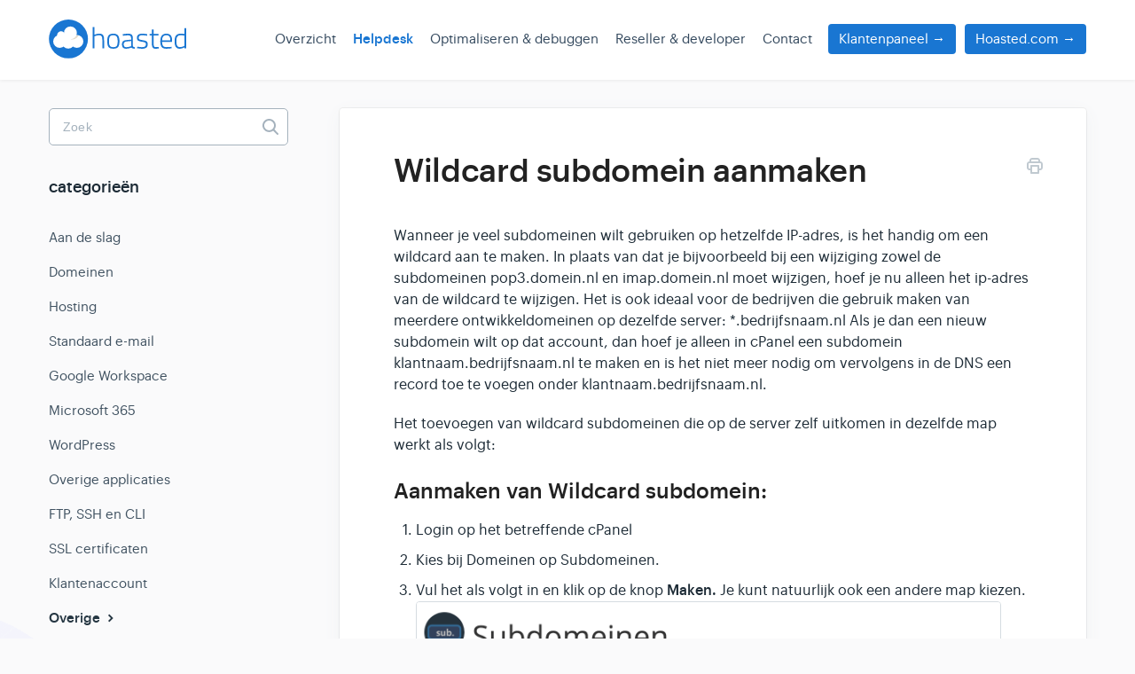

--- FILE ---
content_type: text/html; charset=utf-8
request_url: https://support.hoasted.com/article/286-wildcard-subdomein-aanmaken
body_size: 4476
content:


<!DOCTYPE html>
<html lang="nl">
    
<head>
    <meta charset="utf-8"/>
    <title>Wildcard subdomein aanmaken - Hoasted Support</title>
    <meta name="viewport" content="width=device-width, maximum-scale=1"/>
    <meta name="apple-mobile-web-app-capable" content="yes"/>
    <meta name="format-detection" content="telephone=no">
    <meta name="description" content="Wanneer je veel subdomeinen wilt gebruiken op hetzelfde IP-adres, is het handig om een wildcard aan te maken. In plaats van dat je bijvoorbeeld bij een wijzigin"/>
    <meta name="author" content="Hoasted"/>
    <link rel="canonical" href="https://support.hoasted.com/article/286-wildcard-subdomein-aanmaken"/>
    
        
   
            <meta name="twitter:card" content="summary"/>
            <meta name="twitter:title" content="Wildcard subdomein aanmaken" />
            <meta name="twitter:description" content="Wanneer je veel subdomeinen wilt gebruiken op hetzelfde IP-adres, is het handig om een wildcard aan te maken. In plaats van dat je bijvoorbeeld bij een wijzigin"/>


    

    
        <link rel="stylesheet" href="//d3eto7onm69fcz.cloudfront.net/assets/stylesheets/launch-1769638927392.css">
    
    <style>
        body { background: #fafafb; }
        .navbar .navbar-inner { background: #ffffff; }
        .navbar .nav li a, 
        .navbar .icon-private-w  { color: #6d6e7a; }
        .navbar .brand, 
        .navbar .nav li a:hover, 
        .navbar .nav li a:focus, 
        .navbar .nav .active a, 
        .navbar .nav .active a:hover, 
        .navbar .nav .active a:focus  { color: #1976d2; }
        .navbar a:hover .icon-private-w, 
        .navbar a:focus .icon-private-w, 
        .navbar .active a .icon-private-w, 
        .navbar .active a:hover .icon-private-w, 
        .navbar .active a:focus .icon-private-w { color: #1976d2; }
        #serp-dd .result a:hover,
        #serp-dd .result > li.active,
        #fullArticle strong a,
        #fullArticle a strong,
        .collection a,
        .contentWrapper a,
        .most-pop-articles .popArticles a,
        .most-pop-articles .popArticles a:hover span,
        .category-list .category .article-count,
        .category-list .category:hover .article-count { color: #1976d2; }
        #fullArticle, 
        #fullArticle p, 
        #fullArticle ul, 
        #fullArticle ol, 
        #fullArticle li, 
        #fullArticle div, 
        #fullArticle blockquote, 
        #fullArticle dd, 
        #fullArticle table { color:#585858; }
    </style>
    
        <link rel="stylesheet" href="//www.hoasted.com/cssfilev1.css">
    
    <link rel="apple-touch-icon-precomposed" href="//d3eto7onm69fcz.cloudfront.net/assets/ico/touch-152.png">
    <link rel="shortcut icon" type="image/png" href="//d3eto7onm69fcz.cloudfront.net/assets/ico/favicon.ico">
    <!--[if lt IE 9]>
    
        <script src="//d3eto7onm69fcz.cloudfront.net/assets/javascripts/html5shiv.min.js"></script>
    
    <![endif]-->
    
        <script type="application/ld+json">
        {"@context":"https://schema.org","@type":"WebSite","url":"https://support.hoasted.com","potentialAction":{"@type":"SearchAction","target":"https://support.hoasted.com/search?query={query}","query-input":"required name=query"}}
        </script>
    
        <script type="application/ld+json">
        {"@context":"https://schema.org","@type":"BreadcrumbList","itemListElement":[{"@type":"ListItem","position":1,"name":"Hoasted Support","item":"https://support.hoasted.com"},{"@type":"ListItem","position":2,"name":"Helpdesk","item":"https://support.hoasted.com/collection/14-helpdesk"},{"@type":"ListItem","position":3,"name":"Wildcard subdomein aanmaken","item":"https://support.hoasted.com/article/286-wildcard-subdomein-aanmaken"}]}
        </script>
    
    
        <meta http-equiv="content-language" content="nl">
<!-- Global site tag (gtag.js) - Google Analytics -->
<script async src="https://www.googletagmanager.com/gtag/js?id=UA-115535547-1" type="3c9d3507e4f6344d54190436-text/javascript"></script>

<script type="3c9d3507e4f6344d54190436-text/javascript">
  window.dataLayer = window.dataLayer || [];
  function gtag(){dataLayer.push(arguments);}
  gtag('js', new Date());

  gtag('config', 'UA-115535547-1');
</script>




<script type="3c9d3507e4f6344d54190436-text/javascript">!function(e,o,n){window.HSCW=o,window.HS=n,n.beacon=n.beacon||{};var t=n.beacon;t.userConfig={},t.readyQueue=[],t.config=function(e){this.userConfig=e},t.ready=function(e){this.readyQueue.push(e)},o.config={docs:{enabled:!0,baseUrl:"//hoastedsupport.helpscoutdocs.com/"},contact:{enabled:!0,formId:"c580925f-0c4b-11e8-b466-0ec85169275a"}};var r=e.getElementsByTagName("script")[0],c=e.createElement("script");c.type="text/javascript",c.async=!0,c.src="https://djtflbt20bdde.cloudfront.net/",r.parentNode.insertBefore(c,r)}(document,window.HSCW||{},window.HS||{});</script>
<script type="3c9d3507e4f6344d54190436-text/javascript">
  HS.beacon.config({
    color: '#2980B9',
    translation: {
      contactLabel: 'Verstuur bericht',
      searchLabel: 'Waar heb je hulp bij nodig?',
      searchErrorLabel: 'Lo sentimos, hubo un error con tu busqueda'
    },
    topics: [
      { val: 'need-help', label: 'Need help with the product' },
      { val: 'bug', label: 'I think I found a bug'}
    ],
    attachment: true,
    instructions:'This is instructional text that goes above the form.'
  });
</script>

<script src="https://cdn.rawgit.com/google/code-prettify/master/loader/run_prettify.js" type="3c9d3507e4f6344d54190436-text/javascript"></script>

<script src="https://cdnjs.cloudflare.com/ajax/libs/jquery/3.3.1/jquery.min.js" type="3c9d3507e4f6344d54190436-text/javascript"></script>
<script src="https://www.hoasted.com/supporthtml.js" type="3c9d3507e4f6344d54190436-text/javascript"></script>
    
<link rel="alternate" hreflang="nl" href="https://support.hoasted.com/article/286-wildcard-subdomein-aanmaken"><link rel="alternate" hreflang="x-default" href="https://support.hoasted.com/article/286-wildcard-subdomein-aanmaken"></head>
    
    <body>
        
<header id="mainNav" class="navbar">
    <div class="navbar-inner">
        <div class="container-fluid">
            <a class="brand" href="https://support.hoasted.com">
            
                <span>Hoasted Support</span>
            
            </a>
            
                <button type="button" class="btn btn-navbar" data-toggle="collapse" data-target=".nav-collapse">
                    <span class="sr-only">Toggle Navigation</span>
                    <span class="icon-bar"></span>
                    <span class="icon-bar"></span>
                    <span class="icon-bar"></span>
                </button>
            
            <div class="nav-collapse collapse">
                <nav role="navigation"><!-- added for accessibility -->
                <ul class="nav">
                    
                        <li id="home"><a href="/">Overzicht <b class="caret"></b></a></li>
                    
                    
                        
                            <li  class="active"  id="helpdesk"><a href="/collection/14-helpdesk">Helpdesk  <b class="caret"></b></a></li>
                        
                            <li  id="optimaliseren-debuggen"><a href="/collection/18-optimaliseren-debuggen">Optimaliseren &amp; debuggen  <b class="caret"></b></a></li>
                        
                            <li  id="reseller-developer"><a href="/collection/50-reseller-developer">Reseller &amp; developer  <b class="caret"></b></a></li>
                        
                    
                    
                </ul>
                </nav>
            </div><!--/.nav-collapse -->
        </div><!--/container-->
    </div><!--/navbar-inner-->
</header>
        <section id="contentArea" class="container-fluid">
            <div class="row-fluid">
                <section id="main-content" class="span9">
                    <div class="contentWrapper">
                        
    
    <article id="fullArticle">
        <h1 class="title">Wildcard subdomein aanmaken</h1>
    
        <a href="javascript:window.print()" class="printArticle" title="Print dit artikel" aria-label="Print this Article"><i class="icon-print"></i></a>
        <p>Wanneer je veel subdomeinen wilt gebruiken op hetzelfde IP-adres, is het handig om een wildcard aan te maken. In plaats van dat je bijvoorbeeld bij een wijziging zowel de subdomeinen pop3.domein.nl en imap.domein.nl moet wijzigen, hoef je nu alleen het ip-adres van de wildcard te wijzigen. Het is ook ideaal voor de bedrijven die gebruik maken van meerdere ontwikkeldomeinen op dezelfde server: *.bedrijfsnaam.nl Als je dan een nieuw subdomein wilt op dat account, dan hoef je alleen in cPanel een subdomein klantnaam.bedrijfsnaam.nl te maken en is het niet meer nodig om vervolgens in de DNS een record toe te voegen onder klantnaam.bedrijfsnaam.nl.</p>
<p>Het toevoegen van wildcard subdomeinen die op de server zelf uitkomen in dezelfde map werkt als volgt:</p>
<h2>Aanmaken van Wildcard subdomein:</h2>
<ol>
 <li>Login op het betreffende cPanel</li>
 <li>Kies bij Domeinen op Subdomeinen.</li>
 <li>
  <p>Vul het als volgt in en klik op de knop <b>Maken. </b>Je kunt natuurlijk ook een andere map kiezen.</p>
  <p><img alt="Subdomein aanmaken scherm" src="//d33v4339jhl8k0.cloudfront.net/docs/assets/5a7076902c7d3a4a41986234/images/60367413661b720174a707f4/file-2KaA2veTgK.png" style="width: 660px; max-width: 100%; "></p>
 </li>
</ol>
<p>Indien je wildcard subdomeinen op een andere server uit moeten komen, volg dan deze stappen:</p>
<br>
<ol>
 <li>Ga in cPanel &gt; Domeinen &gt; Zone Editor</li>
 <li>
  <p>Klik op de Add Record knop en vul in het als volgt in (gebruik het IP-adres van de server) en klik op <strong>Add Record</strong>:</p>
  <p><img alt="Zone editor record toevoegen" src="//d33v4339jhl8k0.cloudfront.net/docs/assets/5a7076902c7d3a4a41986234/images/60369667661b720174a708ff/file-xSjH2JT7lD.png" style="width: 100%; max-width: 100%; "></p>
 </li>
</ol>
    </article>
    
        <div class="articleRatings" data-article-url="https://support.hoasted.com/article/286-wildcard-subdomein-aanmaken">
            <span class="articleRatings-question">Heeft dit artikel je goed geholpen?</span>
            <span class="articleRatings-feedback">
                <span class="articleRatings-feedback-tick">
                    <svg height="20" viewBox="0 0 20 20" width="20" xmlns="http://www.w3.org/2000/svg">
                        <path d="m8 14a.997.997 0 0 1 -.707-.293l-2-2a.999.999 0 1 1 1.414-1.414l1.293 1.293 4.293-4.293a.999.999 0 1 1 1.414 1.414l-5 5a.997.997 0 0 1 -.707.293" fill="#2CC683" fill-rule="evenodd"/>
                    </svg>
                </span>
                <span class="articleRatings-feedback-message">Dank voor je feedback!</span>
            </span>
            <span class="articleRatings-failure">Er is een probleem opgetreden bij het verzenden. Probeer opnieuw.</span>
            <div class="articleRatings-actions">
                <button class="rateAction rateAction--positive" data-rating="positive">
                    <span class="sr-only">Yes</span>
                    <span class="rating-face">
                        <svg xmlns="http://www.w3.org/2000/svg" width="24" height="24">
                            <path fill-rule="evenodd" d="M5.538 14.026A19.392 19.392 0 0 1 12 12.923c2.26 0 4.432.388 6.462 1.103-1.087 2.61-3.571 4.436-6.462 4.436-2.891 0-5.375-1.825-6.462-4.436zm1.847-3.872a1.846 1.846 0 1 1 0-3.692 1.846 1.846 0 0 1 0 3.692zm9.23 0a1.846 1.846 0 1 1 0-3.692 1.846 1.846 0 0 1 0 3.692z"/>
                        </svg>
                    </span>
                </button>
                <button class="rateAction rateAction--negative" data-rating="negative">
                    <span class="sr-only">No</span>
                    <span class="rating-face">
                        <svg xmlns="http://www.w3.org/2000/svg" width="24" height="24">
                            <path fill-rule="evenodd" d="M7.385 13.846a1.846 1.846 0 1 1 0-3.692 1.846 1.846 0 0 1 0 3.692zm9.23 0a1.846 1.846 0 1 1 0-3.692 1.846 1.846 0 0 1 0 3.692zm-.967 4.95a.992.992 0 0 1-.615-.212c-1.701-1.349-4.364-1.349-6.065 0a.998.998 0 0 1-1.36-.123.895.895 0 0 1 .127-1.3A6.897 6.897 0 0 1 12 15.692c1.555 0 3.069.521 4.266 1.467.41.326.467.909.127 1.3a.982.982 0 0 1-.745.335z"/>
                        </svg>
                    </span>
                </button>
            </div>
        </div>
     

    <section class="articleFoot">
    

    <time class="lu" datetime=2024-05-07 >Laatste update op Mei 7, 2024</time>
    </section>

                    </div><!--/contentWrapper-->
                    
                </section><!--/content-->
                <aside id="sidebar" class="span3">
                 

<form action="/search" method="GET" id="searchBar" class="sm" autocomplete="off">
    
                    <input type="hidden" name="collectionId" value="5a7ae29b0428634376cfe50d"/>
                    <input type="text" name="query" title="search-query" class="search-query" placeholder="Zoek" value="" aria-label="Zoek" />
                    <button type="submit">
                        <span class="sr-only">Toggle Search</span>
                        <i class="icon-search"></i>
                    </button>
                    <div id="serp-dd" style="display: none;" class="sb">
                        <ul class="result">
                        </ul>
                    </div>
                
</form>

                
                    <h3>categorieën</h3>
                    <ul class="nav nav-list">
                    
                        
                            <li ><a href="/category/1023-wordpress">Aan de slag  <i class="icon-arrow"></i></a></li>
                        
                    
                        
                            <li ><a href="/category/41-domeinen">Domeinen  <i class="icon-arrow"></i></a></li>
                        
                    
                        
                            <li ><a href="/category/36-hosting">Hosting  <i class="icon-arrow"></i></a></li>
                        
                    
                        
                            <li ><a href="/category/35-e-mail">Standaard e-mail  <i class="icon-arrow"></i></a></li>
                        
                    
                        
                            <li ><a href="/category/1022-g-suite">Google Workspace  <i class="icon-arrow"></i></a></li>
                        
                    
                        
                            <li ><a href="/category/1021-office-365">Microsoft 365  <i class="icon-arrow"></i></a></li>
                        
                    
                        
                            <li ><a href="/category/1024-wordpress">WordPress  <i class="icon-arrow"></i></a></li>
                        
                    
                        
                            <li ><a href="/category/44-applicaties-software">Overige applicaties  <i class="icon-arrow"></i></a></li>
                        
                    
                        
                            <li ><a href="/category/43-ftp-ssh">FTP, SSH en CLI  <i class="icon-arrow"></i></a></li>
                        
                    
                        
                            <li ><a href="/category/45-ssl-certificaten">SSL certificaten  <i class="icon-arrow"></i></a></li>
                        
                    
                        
                            <li ><a href="/category/42-klantenaccount">Klantenaccount  <i class="icon-arrow"></i></a></li>
                        
                    
                        
                            <li  class="active" ><a href="/category/46-overige">Overige  <i class="icon-arrow"></i></a></li>
                        
                    
                    </ul>
                
                </aside><!--/span-->
            </div><!--/row-->
            <div id="noResults" style="display:none;">Geen resultaten</div>
            <footer>
                

<p>&copy;
    
        <a href="https://support.hoasted.com">Hoasted</a>
    
    2026. <span>Powered by <a rel="nofollow noopener noreferrer" href="https://www.helpscout.com/docs-refer/?co=Hoasted&utm_source=docs&utm_medium=footerlink&utm_campaign=Docs+Branding" target="_blank">Help Scout</a></span>
    
        
    
</p>

            </footer>
        </section><!--/.fluid-container-->
        
        
    <script src="//d3eto7onm69fcz.cloudfront.net/assets/javascripts/app4.min.js" type="3c9d3507e4f6344d54190436-text/javascript"></script>

<script type="3c9d3507e4f6344d54190436-text/javascript">
// keep iOS links from opening safari
if(("standalone" in window.navigator) && window.navigator.standalone){
// If you want to prevent remote links in standalone web apps opening Mobile Safari, change 'remotes' to true
var noddy, remotes = false;
document.addEventListener('click', function(event) {
noddy = event.target;
while(noddy.nodeName !== "A" && noddy.nodeName !== "HTML") {
noddy = noddy.parentNode;
}

if('href' in noddy && noddy.href.indexOf('http') !== -1 && (noddy.href.indexOf(document.location.host) !== -1 || remotes)){
event.preventDefault();
document.location.href = noddy.href;
}

},false);
}
</script>
        
    <script src="/cdn-cgi/scripts/7d0fa10a/cloudflare-static/rocket-loader.min.js" data-cf-settings="3c9d3507e4f6344d54190436-|49" defer></script></body>
</html>




--- FILE ---
content_type: text/css
request_url: https://www.hoasted.com/cssfilev1.css
body_size: 65837
content:
/* Global styles and overrides */

body {
  font-family: Graphik, Helvetica, Arial, sans-serif;
  -webkit-font-smoothing: antialiased;
  background-image: url('https://d2x2losda9vsjs.cloudfront.net/docs/assets/2019/docs-brush-top.png'), url('https://d2x2losda9vsjs.cloudfront.net/docs/assets/2019/docs-brush-bottom.png');
  background-repeat: no-repeat, no-repeat;
  background-position: 0 700px, 100% 90%;
  background-size: 350px 350px, 350px 350px;
  background-color: #FAFAFB;
  overflow-x: hidden;
}

h1,
h2,
h3,
h4,
h5,
strong {
  font-weight: 500;
  color: #1D2B36;
}

strong {
  -webkit-font-smoothing: auto;
}

/* Web fonts */

/* Graphik Medium */

@font-face {
  font-family: 'Graphik';
  src:
    url([data-uri]) format('woff');
  font-weight: 500;
  font-style: normal;
  font-stretch: normal;
  font-display: swap;
}

/* Graphik Regular */

@font-face {
  font-family: 'Graphik';
  src: url([data-uri]) format('woff');
  font-weight: 400;
  font-style: normal;
  font-stretch: normal;
  font-display: swap;
}

/* Nav */
#mainNav {
  position: relative;
  z-index: 2;
}

.container-fluid {
  max-width: 1170px;
}

#terug-klantenpaneel {
  background-color: #1976d2;
  border-radius: 4px;
  margin-left: 10px;
}

#terug-klantenpaneel:hover {
  background-color: #1976d2;
  border-radius: 4px;
  box-shadow: 0px 4px 10px 0px rgba(41, 128, 185, 0.3);
}

#terug-klantenpaneel a{
  color: white;
  padding: 1px 12px 1px 12px;
}



@media screen and (min-width: 500px) and (max-width: 1000px) {
  .container-fluid {
    width: 95%;
  }
}

/* Footer */

footer p {
  font-size: 13px;
  color: #556575;
}

footer p a {
  color: #556575;
}


/* Category: single tile */

/* Internal category with no icons */
#collection-category-8 .category {
  padding-top: 60px;
  min-height: 190px;
}


.category-list .category {
  background-color: #FFF;
  border: none;
  border-radius: 4px;
  box-shadow: rgba(0, 0, 0, 0.03) 0px 0px 0px 1px,
              rgb(241, 243, 245) 0px 2px 10px 0px,
              rgba(0, 0, 0, 0.05) 0px 3px 3px 0px;
  box-sizing: border-box;
  display: inline-block;
  margin: 0 30px 30px 0;
  padding: 135px 50px 40px;
  min-height: 285px;
  transition: all 0.25s ease-in-out;
  width: 100%;
}

.category-list .category,
.category-list .category:hover {
  background-repeat: no-repeat;
  background-position: center 36px;
  background-size: 80px 80px;
}

.category{
    background-size: contain;
    }

.category-list.two-col .category {
  padding: 96px 40px 20px;
  width: 48.2%;
}

.category-list .category {
  background-color: #fff;
  background-position: top 0px center !important;
  background-repeat: no-repeat !important;
  background-size: 100% 150px !important;
  box-shadow: 0 7px 4px -5px rgba(0,0,0,0.05);
  box-sizing: border-box;
  min-height: 183px;
  padding: 96px 20px 20px;
  position: relative;
  width: 31.5%;
  transition: all 0.2s;
}

.category-list .category:hover {
  background-color: #FFF;
  box-shadow: rgba(0, 0, 0, 0.06) 0px 0px 0px 1px,
              rgba(220, 223, 226, 0.3) 0px 30px 60px 0px,
              rgba(0, 0, 0, 0.1) 0px 8px 20px 0px;
}

/*.category-list .category:active {
  box-shadow: 0 0 0px 2px #1292EE inset;
  outline: none;
}*/

.category-list .category:hover .article-count {
    color: #1976d2;
}

.category-list .category:focus .article-count, .category-list .category:active .article-count {
    color: #005CA4;
}

@media screen and (max-width: 759px) {
  .category-list .category {
    margin-right: 0;
  }
}

@media screen and (min-width: 760px) and (max-width: 1104px) {
  .category-list .category {
    width: calc(100%/2 - 17px);
  }

  .category-list .category:nth-child(even) {
    margin-right: 0;
  }
}

@media screen and (min-width: 1105px) {
  .category-list .category {
    width: calc(100%/3 - 23px);
  }

  .category-list .category:nth-child(3n+3) {
    margin-right: 0;
  }

  #collection-category-8 .category {
    padding-top: 60px;
    min-height: 190px;
  }
}

.category-list h3 {
  color: #051849;
  font-weight: 500;
  font-size: 18px;
  margin-bottom: 15px;
}

.category-list .category p {
  color: #7F8D9B;
  font-size: 14px;
  margin-bottom: 15px;
  line-height: 20px;
}

.category-list .category .article-count {
  margin-bottom: 0;
  color: #1976d2;
  transition: color 0.2s ease-in-out;
}

.category-list .category,
.category-list.two-col .category {
  margin-bottom: 30px;
}

.collection-category h2 a {
  color: #1D2B36;
}

.collection-category h2 {
  font-weight: 500;
  font-size: 26px;
  letter-spacing: -0.35px;
  margin-bottom: 20px;
  padding: 0;
}

.collection-category .category-list {
  margin-bottom: 50px;
}

.category-list.two-col .category {
  min-height: 240px;
  width: 100%;
}

@media screen and (min-width: 760px) {
  .category-list.two-col .category {
    width: calc(100%/3 - 23px)
  }
}

.category-list.two-col .category:last-child {
  margin-right: 0;
}

/* Category: icons */

/* Help Desk collection icons */
#category-832 {
  background-image: url(//d2x2losda9vsjs.cloudfront.net/docs/assets/get-started.png);
}

#category-108 {
  background-image: url(//d2x2losda9vsjs.cloudfront.net/docs/assets/account.png);
}

#category-465 {
  background-image: url(//d2x2losda9vsjs.cloudfront.net/docs/assets/reporting.png);
}

#category-74 {
  background-image: url(//d2x2losda9vsjs.cloudfront.net/docs/assets/copy-email.png);
}

#category-23 {
  background-image: url(//d2x2losda9vsjs.cloudfront.net/docs/assets/conversations.png);
}

#category-230 {
  background-image: url(//d2x2losda9vsjs.cloudfront.net/docs/assets/productivity.png);
}

#category-24 {
  background-image: url(//d2x2losda9vsjs.cloudfront.net/docs/assets/settings.png);
}

#category-604 {
  background-image: url(//d2x2losda9vsjs.cloudfront.net/docs/assets/mobile.png);
}

#category-234 {
  background-image: url(//d2x2losda9vsjs.cloudfront.net/docs/assets/integrations.png);
}



/* Docs collection icons */





#category-1021 {
  background-image: url(https://www.hoasted.com/media/kb/small/hoasted-support-microsoft365.jpg);
}

#category-1022 {
  background-image: url(https://www.hoasted.com/media/kb/small/hoasted-support-googleworkspace.jpg);
}

#category-1023 {
  background-image: url(https://www.hoasted.com/media/kb/small/hoasted-support-snelstart.jpg);
}

#category-1024 {
  background-image: url(https://www.hoasted.com/media/kb/small/hoasted-support-wordpress.jpg);
}

#category-2084 {
  background-image: url(https://www.hoasted.com/media/kb/small/hoasted-support-n8n.jpg);
}

#category-36 {
  background-image: url(https://www.hoasted.com/media/kb/small/hoasted-support-cpanel.jpg);
}

#category-41 {
  background-image: url(https://www.hoasted.com/media/kb/small/hoasted-support-domeinen.jpg);
}

#category-42 {
  background-image: url(https://www.hoasted.com/media/kb/small/hoasted-support-klantenaccount.jpg);
}

#category-43 {
  background-image: url(https://www.hoasted.com/media/kb/small/hoasted-support-sftpssh.jpg);

}

#category-44 {
  background-image: url(https://www.hoasted.com/media/kb/small/hoasted-support-overige.jpg);
}

#category-45 {
  background-image: url(https://www.hoasted.com/media/kb/small/hoasted-support-ssl.jpg);
}

#category-35 {
  background-image: url(https://www.hoasted.com/media/kb/small/hoasted-support-email.jpg);
}

#category-46 {
  background-image: url(https://www.hoasted.com/media/kb/small/hoasted-support-overigevragen.jpg);
}



#collection-category-14 h3 {
    color: white;
    margin-bottom: 0px;
}

#collection-category-14 .category-list .category {
    padding: 75px 20px 20px;
}

#collection-category-14 .category-list .category p {
    color: #3A3F52;
    text-align: left;
}

#collection-category-14 .category-list .category .article-count {
    color: #1976d2;
}







#category-34 {
  background-image: url(https://static.hoasted.com/kb/small/hoasted-joomla.jpg);
}




#category-53 {
  background-image: url(https://static.hoasted.com/kb/small/hoasted-reseller-whm2.png);
}






#category-57 {
  background-image: url(https://static.hoasted.com/kb/small/hoasted-beheren.png);
}

#category-58 {
  background-image: url(https://static.hoasted.com/kb/small/hoasted-bouwen.jpg);
}

#category-59 {
  background-image: url(https://static.hoasted.com/kb/small/hoasted-tools.png);
}

#category-130 {
  background-image: url(https://static.hoasted.com/kb/small/hoasted-reseller-api.png);
}

#category-131 {
  background-image: url(https://static.hoasted.com/kb/small/hoasted-reseller-verhuizen.png);
}

#category-132 {
  background-image: url(https://static.hoasted.com/kb/small/hoasted-reseller-snelstart.png);
}

#category-220 {
  background-image: url(https://static.hoasted.com/kb/small/hoasted-enterprise2.png);
}

#category-358 {
  background-image: url(https://static.hoasted.com/kb/small/hoasted-reseller-tools.png);
}

#category-359 {
  background-image: url(https://static.hoasted.com/kb/small/hoasted-debugging.png);
}



#category-1735 {
  background-image: url(https://www.hoasted.com/media/kb/small/hoasted-support-verhuizen.jpg);
}

#category-54 {
  background-image: url(https://www.hoasted.com/media/kb/small/hoasted-support-aanbevoleninstellingen.jpg);
}

#category-55 {
  background-image: url(https://www.hoasted.com/media/kb/small/hoasted-support-debuggen.jpg);
}

#category-1736 {
  background-image: url(https://www.hoasted.com/media/kb/small/hoasted-support-slimmerwerken.jpg);
}

#category-1737 {
  background-image: url(https://www.hoasted.com/media/kb/small/hoasted-support-veiligerwerken.jpg);
}

#category-56 {
  background-image: url(https://www.hoasted.com/media/kb/small/hoasted-support-veelvoorkomendeissues.jpg);
}


#collection-66 a {
display: none;
margin-top: -120px;
}

.category-list .category:hover {
  background-color: #fff;
  -webkit-box-shadow: 0 9px 20px -8px rgba(0,0,0,0.15);
  -moz-box-shadow: 0 9px 20px -8px rgba(0,0,0,0.15);
  box-shadow: 0 9px 20px -8px rgba(0,0,0,0.15);
}

.category-list .category h2 {
  font-size: 25px;
}

.category-list .category p {
  color: #93A1AF; /* charcoal-200 */
  line-height: 22px;
}

.category-list h3 {
  font-size: 18px;
  line-height: 1.5;
  margin-bottom: 12px;
  margin-top: 70px;
  font-family: "Open Sans",Helvetica,Arial,sans-serif;
  font-weight:600;
  color: #34495e;
}

/* targeting First collection categories only */
.category-list .category:before {
  content:"";
  position: absolute;
  top: -3px;
  height: 3px;
  width: calc(100% + 2px);
  left: -1px;
  right: -1px;
}

.nav-collapse .nav {
  margin-top: 40px;
}

/*.navbar .navbar-inner {*/
/*  background-color: #404996;*/
/*}*/

.navbar .nav > li > a {
  font-size: 15px;
  padding: 0 8px;
  -webkit-font-smoothing: auto;
}

@media screen and (max-width: 768px) {
  .navbar .nav > li > a {
    padding: 10px 20px;
  }

  #terug-klantenpaneel {
      margin-top: 15px;
      margin-bottom: 25px;
      margin-left: 0px;
  }

  .nav-collapse .nav {
      margin-top: 10px;
  }
  #contactMobile {
    display: block;
  }
}

.navbar .nav #contact a {
  padding-right: 0;
}

.navbar .nav li a,
.navbar .icon-private-w {
  color: #34495e;
  transition: color 0.2s;
}

.navbar .brand {
  /*background: url('https://www.hoasted.com/media/kb/small/hoasted-support-logo.svg') no-repeat;*/
  background: url('https://www.hoasted.com/wp-content/uploads/2019/08/hoasted-logo.svg') no-repeat;
  background-size: 100%, auto;
  height: 45px;
  width: 150px;
  padding: 10px 5px 5px 0;
  margin-top: 22px;
}

.navbar .brand span {
  position: absolute;
  left: -10000px;
  top: auto;
  width: 1px;
  height: 1px;
  overflow: hidden;
}

#mainNav .container-fluid {
  min-height: 90px;
  line-height: 90px;
}

.navbar .btn-navbar {
  right: 0;
  margin-right: 0;
  padding-right: 0;
}

.navbar .btn-navbar .icon-bar {
  width: 20px;
}

@media screen and (max-width: 768px) {
  .navbar .btn-navbar {
    margin-top: 32px;
  }

  .navbar .btn-navbar .icon-bar {
    background: #FFF;
  }
}

.navbar .nav .active .caret {
  display: none;
}

.navbar .nav .active a {
  font-weight: 500;
}

.nav .icon-private-w:before {
  display: none;
}

.nav .icon-private-w {
  background-image: url('https://d2x2losda9vsjs.cloudfront.net/docs/assets/2019/icon--lock-white.svg');
  background-repeat: no-repeat;
  width: 24px;
  height: 24px;
  background-size: cover;
  display: inline-block;
  opacity: 0.6;
  position: relative;
  top: 5px;
  left: -2px;
}


@media screen and (min-width: 768px) {
  .nav #internal {
    position: relative;
  }
}

.nav > li.active .icon-private-w,
.nav > li a:hover .icon-private-w {
  opacity: 1;
}

/* Search Hero */

#docsSearch h1 {
  color: #232A5C;
  display: block;
  font-size: 36px;
  font-weight: 500;
  letter-spacing: -0.35px;
  line-height: 55px;
  margin: 0;
  padding-top: 3.25em;
  position: relative;
  text-align: center;
  z-index: 2;
}

#docsSearch {
  position: relative;
  border: none;
  background-color: #D9E8FF;
  margin-bottom: 80px;
  padding: 0;
  position: relative;
}

#docsSearch::before,
#docsSearch::after {
  pointer-events: none;
}

#searchBar {
  z-index: 2;
}

@media screen and (max-width: 1024px) {
  #docsSearch {
    height: 140px;
    background-image: url('https://www.hoasted.com/media/kb/small/hoasted-support-links.png');
    background-position-x: 50%;
    background-size: auto 170px, auto 70px;
    background-repeat: no-repeat, no-repeat;
    margin-bottom: 40px;
    padding-top: 70px;
    padding-bottom: 20px;
  }

  #docsSearch h1 {
    max-width: 400px;
    padding-top: 2em;
    padding-left: 10%;
    padding-right: 10%;
    font-size: 30px;
    line-height: 1.3;
    margin: 0 auto;
  }
}

@media screen and (min-width: 1025px) {
  #docsSearch::before {
    /*background-image: url('https://d2x2losda9vsjs.cloudfront.net/docs/assets/2019/docs-hero-illustration-left.jpg');*/
    background-image: url('https://www.hoasted.com/media/kb/small/hoasted-support-links.png');
    background-repeat: no-repeat;
    background-size: cover;
    bottom: 0;
    content: "";
    /*height: 100%;*/
    position: absolute;
    background-position-x: 50%;
    /*left: 0;*/
    top: 0;
    transform: translateX(0%);
    width: 100%;
    transition: left 0.2s;
  }

  /*#docsSearch::after {*/
  /*  background-image: url('https://www.hoasted.com/media/kb/small/hoasted-support-rechts.png');*/
  /*  background-repeat: no-repeat;*/
  /*  background-size: cover;*/
  /*  bottom: 0;*/
  /*  content: "";*/
  /*  height: 100%;*/
  /*  position: absolute;*/
  /*  left: 95%;*/
  /*  top: 0;*/
  /*  transform: translateX(-50%);*/
  /*  width: 515px;*/
  /*  transition: left 0.2s;*/
  /*}*/

  /*#contentArea::before {*/
  /*  content: '';*/
  /*  left: 60%;*/
  /*  position: absolute;*/
  /*  top: -193px;*/
  /*  background: url(https://www.hoasted.com/media/kb/small/hoasted-support-teammember.svg) no-repeat;*/
  /*  height: 150px;*/
  /*  width: 200px;*/
  /*  background-size: contain;*/
  /*  opacity: 0;*/
  /*  transform: translate(260px, 10px);*/
  /*  transition: opacity 0.2s;*/
  /*}*/
}

@media screen and (min-width: 1025px) and (max-width: 1899px) {
  #docsSearch {
    /*height: 360px;*/
    padding: 11em 0 10em;
  }

  #docsSearch h1 {
    font-size: 36px;
    padding-top: 2.8em;
  }
}

@media screen and (min-width: 1025px) and (max-width: 1399px) {
  #docsSearch::before {
    left: 0%;
  }

  #docsSearch::after {
    left: 90%;
  }
}

@media screen and (min-width: 1300px) {
  /*#docsSearch::before {*/
  /*  left: 2%;*/
  /*}*/

  #docsSearch::after {
    left: 85%;
  }
}

@media screen and (min-width: 1900px) {
  #docsSearch {
    /*height: 355px;*/
    padding: 11em 0 10em;
  }

  #docsSearch::before {
    background-position-x: 50%;
    background-size: inherit;
  }

  /*#docsSearch::after {*/
  /*  left: 84%;*/
  /*  width: 580px;*/
  /*}*/

  /*#contentArea::before {*/
  /*  top: -240px;*/
  /*  right: -155px;*/
  /*  height: 200px;*/
  /*  width: 250px;*/
  /*}*/
}



@media screen and (min-width: 1400px) {
  #contentArea::before {
    opacity: 1;
    transform: translate(260px, 0);
  }
}


/* Inputs */

input[type=text],
input[type=email],
textarea {
  background-color: #FFF;
  border-radius: 4px;
  border: 1px solid #A5B2BD;
  padding: 0 12px;
  font-size: 14px;
  box-shadow: none;
  font-family: Graphik, Helvetica, Arial, sans-serif;
}

input::placeholder {
  color: #93A1B0;
}

input:focus, textarea:focus {
  box-shadow: 0 0 0px 1px #1292EE inset !important;
  border-color: #1292EE !important;
}

label {
  font-size: 14px;
}

/* Contact button */

.btn,
input[type=submit] {
  border: none;
  text-shadow: none;
  background: #1976d2;
  
  font-weight: 500;
  font-size: 17px;
  width: 160px;
  border-radius: 4px;
  color: white;
  height: 42px;
  width: 90px;
}

/* Search form */

#searchBar .search-query::placeholder {
  color: #A5B2BD;
}

#searchBar .search-query {
  padding: 0 55px 0 12px;
}

@media screen and (max-width: 767px) {
  #searchBar {
    width: 80%;
  }
}

@media screen and (min-width: 768px) {
  #searchBar {
    width: 440px;
  }
}

@media screen and (min-width: 1440px) {
  #searchBar {
    width: 712px;
  }
}

@media screen and (min-width: 1025px) {
  #searchBar {
    width: 635px;
    display: block;
  }

  #searchBar .search-query {
    border-color: white;
    color: #253642;
    font-family: -apple-system, BlinkMacSystemFont, "Segoe UI", Roboto, Helvetica, Arial, sans-serif, "Apple Color Emoji", "Segoe UI Emoji", "Segoe UI Symbol";
    height: 55px;
    letter-spacing: 0.2px;
    padding: 0 15px;
    width: 460px;
    display: block;
    margin-right: 0;
    transition: all 0.2s ease-in-out;
  }

  #searchBar button {
    display: inline-block;
  }
}

#searchBar button .icon-search {
  color: #9ba9b5;
  font-size: 20px;
}

@media screen and (max-width: 1024px) {
  #searchBar button .icon-search {
    display: block;
  }

  #searchBar button {
    background: url("https://d2x2losda9vsjs.cloudfront.net/docs/assets/2019/icon-search.svg") center center no-repeat;
    border: 0;
    padding: 0 30px;
    position: absolute;
    right: 0;
    text-shadow: none;
    transition: all 0.2s ease-in-out;
  }

  #searchBar button:focus, #searchBar button:active {
    background: #F1F3F5 url("https://d2x2losda9vsjs.cloudfront.net/docs/assets/2019/icon-search.svg") center center no-repeat;
  }

  #searchBar button span {
    display: none;
  }
}

@media screen and (min-width: 1025px) {
  #searchBar button {
    background-color: #1976d2;
    border-radius: 4px;
    border: none;
    font-size: 17px;
    font-weight: 500;
    height: 55px;
    text-shadow: none;
    width: 160px;
    transition: all 0.2s ease-in-out;
  }
  #searchBar button:hover, #searchBar button:active {
    background: #232A5C;
  }
}

/* Article: content wrapper */

.contentWrapper,
.related {
  background-color: #FFF;
  border: 0;
  border-radius: 4px;
  color: #556575;
  box-shadow: rgba(0, 0, 0, 0.05) 0px 0px 0px 1px,
              rgb(241, 243, 245) 0px 5px 20px 0px,
              rgba(0, 0, 0, 0.05) 0px 3px 3px 0px;
  padding: 30px;
  word-break: break-word;
}

@media screen and (min-width: 768px) and (max-width: 1000px) {
  .contentWrapper {
    padding: 50px 55px;
  }
}

@media screen and (min-width: 1000px) {
  .contentWrapper {
    padding: 50px 50px;
  }
}

.contentWrapper h1 {
  font-size: 30px;
  font-weight: 500;
  letter-spacing: -0.35px;
  margin-bottom: 0.5em;
}

@media screen and (min-width: 1000px) {
  .contentWrapper h1 {
    font-size: 36px;
  }
}

.contentWrapper a, a {
  color: #1976d2;
}

.contentWrapper a:hover,
a:hover {
  color: #005CA4;
  text-decoration: underline;
}

.related {
  border-radius: 4px;
  margin-top: 30px;
  padding: 30px;
}

.related h3 {
  font-size: 13px;
  padding-left: 0;
  letter-spacing: 0.7px;
}

.related ul {
  margin-left: 0;
}

.related ul>li a {
  margin-left: 0;
}

@media screen and (min-width: 1000px) {
  .related {
    padding: 40px 90px;
  }
}

/* Article: typography */

#fullArticle {
  margin: 0 auto;
  max-width: 720px;
}

#fullArticle p,
#fullArticle ul,
#fullArticle ol,
#fullArticle li,
#fullArticle div,
#fullArticle blockquote,
#fullArticle dd,
#fullArticle table {
  color: #1d2b36; /* charcoal, 800 */
  font-size: 16px;
  line-height: 1.55;
  margin-bottom: 1.5em;
}

#fullArticle a strong {
  color: #1976d2;
}

#fullArticle li {
  margin-bottom: 10px;
}

#fullArticle h1.title {
  margin: 0 1em 1.2em 0;
}

#fullArticle h3 {
  -webkit-font-smoothing: auto;
  color: #1d2b36;
  font-size: 22px;
  font-weight: 500;
  line-height: 32px;
  margin: 1.8em 0 .8em;
}

@media screen and (min-width: 768px) {
  #fullArticle h3 {
    font-size: 26px;
    line-height: 36px;
  }
}

#fullArticle h4 {
  -webkit-font-smoothing: auto;
  color: #1d2b36;
  font-size: 18px;
  font-weight: 500;
  line-height: 28px;
  margin: 2em 0 1.25em;
}

@media screen and (min-width: 768px) {
  #fullArticle h4 {
    font-size: 22px;
    line-height: 32px;
  }
}


#fullArticle h5 {
  -webkit-font-smoothing: auto;
  color: #1d2b36;
  font-size: 16px;
  font-weight: 500;
  line-height: 22px;
  margin: 1em 0 .5em;
}
#fullArticle ul li p img,
#fullArticle ol li p img {
    margin: 0em 0em 0.5em 0em;
}
 

@media screen and (min-width: 768px) {
  #fullArticle h4 {
    font-size: 17px;
    line-height: 24px;
  }
}

.contentWrapper p.descrip {
  color: #556575;
  font-size: 18px;
  margin-bottom: 25px;
  margin-top: 0;
  line-height: 1.6;
}

@media screen and (min-width: 1000px) {
  .contentWrapper p.descrip {
    margin-bottom: 0;
    max-width: 30rem;
  }
}

#fullArticle img {
  border: 1px solid #D5DCE1;
  margin: 2em 0 3em;
  padding: 0;
}

#fullArticle .index-list {
  background: #F9FAFA;
  border-left: 4px solid #AAAEB7;
  margin: 3em 0;
  padding: 15px 0px;
}

#fullArticle .index-list:before,
#fullArticle .index-list:after {
  display: table;
  content: "";
  line-height: 0;
}

#fullArticle .index-list::after {
  clear: both;
}

#fullArticle .index-list ul {
  list-style: none;
  margin: 0.7em 25px 0em 0;
  float: left;
  width: 100%;
}

#fullArticle .index-list li {
  padding-left: 25px;
}

@media screen and (min-width: 1000px) {
  #fullArticle .index-list li {
    float: left;
    width: 45%;
  }
}

#fullArticle .index-list h4 {
  text-transform: uppercase;
  margin: 0;
  padding: 8px 26px 0;
  font-size: 13px;
  font-weight: 500;
  letter-spacing: 0.7px;
}

#fullArticle dt {
  padding: 0;
  width: 26px;
  background: #A5B2BD;
  height: 26px;
  line-height: 26px;
  font-weight: 500;
  font-size: 14px;
}

#fullArticle dd {
  margin-left: 40px;
}

.articleList {
  box-sizing: border-box;
  margin-top: 4px;
  padding-top: 5px;
  position: relative;
  padding-right: 5%;
}

.articleList:before {
  content: "";
  position: absolute;
  top: 0;
  width: 50px;
  height: 4px;
  left: 0;
  /*background: #404996;*/
}

.articleList li a:hover span {
  color: #1976d2;
  text-decoration: none;
}

.articleList li a i {
  display: none;
}

.icon-article-doc:before {
    display:none;
}


/*.articleList li a i::before {*/
/*	content: url('https://www.hoasted.com/media/kb/small/hoasted-support-icon.svg');*/
/*	margin-right: 10px;*/
/*	width: 42px; height:42px;*/
/*}*/

.pagination {
    margin: 18px 0 0 0;
}



@media screen and (max-width: 768px) {
  .articleList li {
    font-size: 16px;
  }
}

.articleList li {
    margin: 0.8em 0;
    padding-left: 0;
    font-size: 18px;
}

.articleList a {
  margin-left: 0;
}

/* Article: Category menu */

@media screen and (max-width: 768px) {
  #sidebar {
    margin-top: 40px;
  }
}

#sidebar h3 {
  font-size: 18px;
  text-transform: none;
  color: #1D2B36;
}

#sidebar .nav-list {
  margin: 20px 0;
}

#sidebar .nav-list a {
  font-size: 15px;
  color: #405261;
  padding: 8px 15px 8px 0;
}

#sidebar .nav-list a:hover {
  color: #1976d2;
}

#sidebar .nav-list .active a,
#sidebar .nav-list .active a:hover,
#sidebar .nav-list .active a:focus {
  font-weight: 500;
  color: #253642;
}

.icon-arrow:before {
  color: #253642;
}

#searchBar.sm button {
  width: 40px;
  top: 1px;
  right: 0;
  background: url("https://d2x2losda9vsjs.cloudfront.net/docs/assets/2019/icon-search.svg") center center no-repeat;
}

#searchBar.sm button:hover {
  background: url("https://d2x2losda9vsjs.cloudfront.net/docs/assets/2019/icon-search.svg") center center no-repeat;
}

#sidebar form .search-query {
   border: 1px solid #A5B2BD;
   border-radius: 5px;
   height: 42px;
   font-size: 14px;
}

#categoryHead .sort select {
  font-size: 12px;
  height: 28px;
}

#categoryHead .sort {
  position: relative;
  top: 0;
}

@media screen and (min-width: 1000px) {
  #categoryHead .sort {
    position: absolute;
    right: 0;
    top: 8px;
  }
}


/* Article: Main content */

#main-content {
  box-sizing: border-box;
  background: none;
}

@media screen and (max-width: 768px) {
  #main-content {
    margin: 20px 0 0;
  }
}

/* Article: Misc styles */

#fullArticle .callout-yellow, #fullArticle .callout-blue,
#fullArticle .callout-red,
#fullArticle .callout-green,
#fullArticle .callout,
#fullArticle .private-note {
  border-left-width: 4px;
}

#fullArticle .callout-yellow,
#fullArticle .private-note {
  background: #fff6e3;
  border-color: #FFC555;
  margin: 2em 0 4em;
}

#fullArticle .callout-yellow.dashed {
  border-left-width: 1px;
}

#fullArticle .private-note {
  background: #fff6e3 url('https://d2x2losda9vsjs.cloudfront.net/docs/assets/2019/icon--lock.svg') no-repeat top 18px right 18px;
  background-repeat: no-repeat;
  padding: 20px 24px;
}

#fullArticle .private-note > h4 {
  margin-top: 0;
}

#fullArticle a:hover, #fullArticle a:focus {
  color: #005CA4;
}

#fullArticle strong {
  color: #253642;
}

#fullArticle strong a {
  color: #1976d2;
}

.articleFoot p, .articleFoot time {
  font-family: Graphik, Helvetica, Arial, sans-serif;
  font-style: normal;
  color: #556575;
}

.articleFoot i {
  color: #C5CED6;
}

#sbContact {
  color: #556575;
  border-bottom: 1px dotted #D5DCE1;
}

#fullArticle .admin-edit {
  background-color: #fff;
  border: 1px solid #c2cbd3;
  box-shadow: none;
  color: #1087d8;
  font-size: 13px;
  height: 24px;
  line-height: 26px;
  margin-bottom: 30px;
  margin-top: -20px;
  width: auto;
  transition: all 0.2s ease-in-out;
}

#fullArticle .admin-edit:hover {
    border-color: #57B0FB;
}

.articleRatings {
  margin: 3em 0 4em;
  color: #556575;
  border: 0;
  background: #FFFFFF;
  box-shadow: none;
  border-radius: 5px;
  border: 2px solid #E5E9EC;
}

.icon-search::before {
  display: none;
}


strong, b {
  font-weight: 500;
  -webkit-font-smoothing: auto;
}

#serp {
  box-sizing: border-box;
}

#serp h1 strong {
  color: #1976D2;
}


#serp .articleList>li {
    padding: 0.5em 0 0.7em;
    margin: 0.1em 0 0 0;
    border-bottom: 1px solid #E5E9EC;
}

#serp .articleList>li a {
  font-weight: 500;
  /*padding-left: 23px;*/
  margin-bottom: 5px;
}

#serp .articleList>li p {
  margin: 0;
  text-overflow: ellipsis;
  font-size: 15px;
  line-height: 1.5;
  white-space: nowrap;
  overflow: hidden;
  text-overflow: ellipsis;
}

#serp-dd {
  border-radius: 5px;
  border: none;
  top: 85px;
}

#serp-dd .result a {
  padding: 12px 15px;
}

#serp-dd .result>li.active {
  background: #F1F3F5;
}

#serp-dd .result>li {
  position: relative;
}

#serp-dd .result>li.active a {
  color: #005CA4 !important;
}

#serp-dd.sb {
  top: 45px;
  width: 375px;
}

#serp .articlesFound,
#serp .nada {
  color: #748494;
}

#serp-dd .result>li.private a {
  color: #748494;
}

#serp-dd .icon-private-w:before {
  display: none;
}

#serp-dd .icon-private-w {
  background-image: url('https://d2x2losda9vsjs.cloudfront.net/docs/assets/2019/icon--lock.svg');
  width: 24px;
  height: 24px;
  background-size: cover;
  display: inline-block;
  position: absolute;
  top: 9px;
}

/* Contact Modal */

#contactModal {
  border: 0;
  width: 600px;
  margin-left: -300px;
  top: 8%;
}

#contactModal h2 {
  color: #1D2B36;
  font-weight: 500;
  font-size: 28px;
  letter-spacing: -0.35px;
  border: 0;
  padding: 40px 0 10px 60px;
}

#contactModal .control-label {
  float: none;
  display: block;
  color: #556575;
  font-size: 14px;
  font-weight: 400;
  margin: 0 0 5px;
  padding: 0;
  text-align: left;
  width: 100%;
}

#contactModal .controls {
  margin: 0;
}

#contactModal input[type=text], #contactModal input[type=email], #contactModal textarea {
  box-sizing: border-box;
  min-height: 42px;
  width: 100%;
}

#contactModal .modal-body {
    padding: 15px 60px 40px;
}

#contactModal #md-message {
  padding: 14px;
  height: 70px;
  width: 100%;
}

#contactModal .form-actions {
  padding: 0;
}

#contactModal input[type=submit].btn {
  width: 100%;
  background: #1976d2;
  height: 52px;
  transition: all 0.2s ease-in-out;
}

#contactModal input[type=submit].btn:hover, #contactModal input[type=submit].btn:focus, #contactModal input[type=submit].btn:active {
  background: #0149bd;
  color: #fff;
}

#contactModal .icon-close:before {
  display: none;
}

#contactModal .icon-close {
  background-image: url('https://d2x2losda9vsjs.cloudfront.net/docs/assets/2019/icon--cross.svg');
  width: 24px;
  height: 24px;
  background-size: cover;
  display: inline-block;
  opacity: 0.7;
  transition: opacity 0.2s;
}

#contactModal #closeBtn {
  right: 14px;
}

#contactModal .icon-close:hover {
  opacity: 1;
}

#file-upload:focus {
  border: none !important;
  box-shadow: none !important;
}

#contentArea>.appMessage {
  border-radius: 4px;
  color: #268C55;
  top: -25px;
  background: #E3fBEE;
  border: 1px solid #56C288;
  font-size: 15px !important;
  width: 390px;
  margin: 0 auto;
  padding: 12px 30px;
  position: relative;
}

#contentArea>.appMessage em {
  background: none;
    color: #268C55;
    font-size: 16px;
    text-transform: none;
    font-weight: 500;
    margin-right: 0;
    padding-left: 22px;
    position: relative;
}

#contentArea>.appMessage em:before {
  content: "";
  background-image: url('https://d2x2losda9vsjs.cloudfront.net/docs/assets/2019/icon--check.svg');
  width: 24px;
  height: 24px;
  position: absolute;
  left: -4px;
  top: -2px;
}

.appMessage {
  background: #D6EDFF;
  color: #005CA4;
  font-size: 14px !important;
  padding: 12px 30px;
}

@media screen and (min-width: 768px) and (max-width: 999px) {
  .appMessage {
    padding: 12px 55px;
  }
}

@media screen and (min-width: 1000px) {
  .appMessage {
    padding: 12px 90px;
  }
}

.appMessage em {
  background: #1292EE;
  font-weight: 500;
  line-height: 1.1;
}


.modal-backdrop {
  background: #1976d2;
}

.modal-backdrop.in {
  opacity: .8;
}

/* contact form: page */

#contactForm input, #contactForm textarea {
  min-height: 42px;
  box-sizing: border-box;
  width: 100%;
}

#contactForm textarea {
  padding: 14px;
}

#contactForm input.btn {
  width: auto;
  height: 52px;
  min-width: 150px;
  background: #404996;
  transition: all 0.2s ease-in-out;
}

#contactForm input.btn:hover {
  background: #232A5C;
  color: #fff;
}

#contactForm input.btn:focus, #contactForm input.btn:active {
  border: 1px solid;
  color: #fff;
}

#contactForm .control-group,
#contactModal .control-group,
.abuse .control-group {
  margin-bottom: 20px;
}

.icon-print:before {
  display: none;
}

.icon-print {
  background-image: url('https://d2x2losda9vsjs.cloudfront.net/docs/assets/2019/icon--print.svg');
  width: 24px;
  height: 24px;
  background-size: cover;
  display: inline-block;
  opacity: 0.7;
  transition: opacity 0.2s;
}

.icon-print:hover {
  opacity: 1;
}

/* Reset styles for Docs Style Guide */
/* https://docs.helpscout.net/article/40-docs-style-guide */
#fullArticle .demo-styles * {
  font-family: "Helvetica Neue",Helvetica,Arial,sans-serif;
}
#fullArticle .demo-styles pre {
  font-family: Monaco,Menlo,Consolas,"Courier New",monospace;
}
#fullArticle .demo-styles p,
#fullArticle .demo-styles ul,
#fullArticle .demo-styles ol,
#fullArticle .demo-styles li,
#fullArticle .demo-styles div,
#fullArticle .demo-styles blockquote,
#fullArticle .demo-styles dd,
#fullArticle .demo-styles table {
  font-size: 14px;
  color: #585858;
  line-height: 1.55em;
  margin-bottom: 1.5em;
}
#fullArticle .demo-styles blockquote {
  padding: 0 0 0 15px;
  margin: 0 0 18px;
  border-left: 5px solid #eee;
}
#fullArticle .demo-styles pre {
  padding: 8.5px;
  margin: 0 0 9px;
  font-size: 11px;
  line-height: 18px;
}
#fullArticle .demo-styles p,
#fullArticle .demo-styles ul,
#fullArticle .demo-styles ol,
#fullArticle .demo-styles li,
#fullArticle .demo-styles div,
#fullArticle .demo-styles blockquote,
#fullArticle .demo-styles dd,
#fullArticle .demo-styles table {
  font-size: 14px;
  color: #585858;
  line-height: 1.55em;
  margin-bottom: 1.5em;
}
#fullArticle .demo-styles h1,
#fullArticle .demo-styles h2,
#fullArticle .demo-styles h3,
#fullArticle .demo-styles h4,
#fullArticle .demo-styles h5 {
  margin: 9px 0;
  font-family: inherit;
  font-weight: 700;
  line-height: 18px;
  letter-spacing: 0;
  font-weight: 500;
  color: #1D2B36;
}
#fullArticle .demo-styles h1,
#fullArticle .demo-styles h2,
#fullArticle .demo-styles h3 {
  line-height: 36px;
}
#fullArticle .demo-styles h1 {
  font-size: 33px;
}
#fullArticle .demo-styles h2 {
  font-size: 27px;
}
#fullArticle .demo-styles h3 {
  font-size: 21px;
}
#fullArticle .demo-styles h4 {
  font-size: 15px;
}
#fullArticle .demo-styles h5 {
  font-size: 12px;
}

/* Errors */
#errorContainer .icon-error {
  color: #FFC555;
  font-size: 36px;
}

#errorContainer p {
  color: #556575;
}

/* Component :: Hubspot Cookie Policy notice */

body div#hs-eu-cookie-confirmation.hs-cookie-notification-position-bottom {
  background: rgba(249,250,250,0.95);
  border: 0;
  bottom: 0 !important;
  font-family: "Helvetica Neue",Helvetica,Arial,sans-serif;
  left: 0;
  line-height: 18px;
  max-width: 100%;
  padding: 20px;
  position: fixed;
  text-align: left;
  text-shadow: none !important;
  top: auto;
  z-index: 100000000 !important;
}

@media screen and (min-width: 768px) {
  body div#hs-eu-cookie-confirmation.hs-cookie-notification-position-bottom {
    border-radius: 6px;
    bottom: 15px !important;
    box-shadow: 0 4px 6px rgba(50,50,93,.11), 0 1px 3px rgba(0,0,0,.08) !important;
    font-family: "Helvetica Neue",Helvetica,Arial,sans-serif;
    left: 50%;
    max-width: 480px;
    transform: translate3d(-50%,0,0);
  }
}

body div#hs-eu-cookie-confirmation div#hs-eu-cookie-confirmation-inner {
  background: transparent !important;
  -webkit-font-smoothing: antialiased;
  padding: 0 !important;
}

body div#hs-eu-cookie-confirmation div#hs-eu-cookie-confirmation-inner p {
  font-size: 14.5px !important;
  line-height: 21px !important;
  margin-bottom: 0 !important;
  padding-right: 90px !important;
}

body div#hs-eu-cookie-confirmation div#hs-eu-cookie-confirmation-inner p:first-child,
body div#hs-eu-cookie-confirmation div#hs-eu-cookie-confirmation-inner p:first-child {
    display: none;
  }
}

body div#hs-eu-cookie-confirmation div#hs-eu-cookie-confirmation-inner a {
  color: #07C !important;
  font-size: 14px !important;
}

body div#hs-eu-cookie-confirmation div#hs-eu-cookie-confirmation-inner a#hs-eu-confirmation-button {
  color: white !important;
  font-weight: 500 !important;
  background: #1292ee !important;
  border: 0 !important;
  border-radius: 4px !important;
  padding: 7px 16px !important;
  margin: 0 !important;
}

body div#hs-eu-cookie-confirmation div#hs-eu-cookie-confirmation-inner div#hs-en-cookie-confirmation-buttons-area {
  display: inline-block;
  margin: 0 !important;
  position: absolute;
  right: 12px;
  top: 50%;
  transform: translate3d(0,-50%,0);
}

body div#hs-eu-cookie-confirmation div#hs-eu-cookie-confirmation-inner div#hs-en-cookie-confirmation-buttons-area #hs-eu-confirmation-button {
  margin: 0 !important;
  font-size: 14.5px !important;
}

#fullArticle a:hover { 
    text-decoration: none;
    color: inherit; 
    }
    
#fullArticle h1 {
    color: #222!important;
}

.hstdsupportad{
  background:url('https://www.hoasted.com/media/promo/hoasted-box-blue.jpg') no-repeat;
  background-size:cover;
  padding: 130px 14px 40px 14px;
  width: 250px;
  border: 1px solid #e8e8e8;
  }

.hstdsupportad h2 {
  color: white;
  text-transform: uppercase;
  font-weight: 400!important;
    font-size: 19px;
    font-weight: 600;
    line-height: 26px;
    margin-top: 40px;
    text-decoration: none !important;
    text-align: center;
    margin-bottom: 4px;
  }

.hstdsupportad h3 {
  color: #ffffff!important;
    font-size: 16px;
    font-weight: 400;
    line-height: 20px;
    margin-top: 2px;
    text-decoration: none !important; 
    text-align: center;
    text-transform: none!important;
    padding-left: 10px;
    padding-right: 10px;
    font-size: 15px!important;
  }

.hstdsupportad .hogreen {
  background: #2C3E50;
    border-radius: 3px;
    font-size: 14px;
    font-weight: 100;
    color: white;
    border: none;
    text-transform: uppercase;
    margin-left: 65px;
    margin-top: 0px;
    margin-bottom: -20px;
    width: 90px;
    height: 18px;
    letter-spacing: 1.1px;
  }

.hstdsupportad strong {
    font-weight: 500;
  }


@media screen and (max-width: 480px) {
    body div#hs-eu-cookie-confirmation div#hs-eu-cookie-confirmation-inner p {
    font-size: 14.5px !important;
    }
    .category-list .category {
        width: 100%;
    }
}


.navbar-inner #interne-snippets {
    display: none;
}

--- FILE ---
content_type: application/javascript
request_url: https://www.hoasted.com/supporthtml.js
body_size: 104
content:
$(document).ready(function(){
	$('#sidebar').append('<a style="text-decoration:none;" href="https://www.hoasted.com/producten/microsoft-office-365/"><div class="hstdsupportad"><h2>Microsoft 365</h2><h3>De nieuwe manier van werken. Vertrouw op onze partnerstatus en stap eenvoudig over 🚀.</h3><span class="btn hogreen">Lees meer</span></div></a>');
})

$(document).ready(function(){
	$('.nav:first').append('<li id="support-ticket"><a href="https://www.hoasted.com/contact/ticket-aanmaken/">Contact<b class="caret"></b></a></li><li id="terug-klantenpaneel"><a href="https://www.hoasted.com/cp">Klantenpaneel &rarr;<b class="caret"></b></a></li><li id="terug-klantenpaneel"><a href="https://www.hoasted.com/">Hoasted.com &rarr;<b class="caret"></b></a></li>');
$('footer').html('<div style="color: #9b9b9b; text-align:center; margin-bottom:30px;">Powered by <a href="https://www.hoasted.com">Hoasted</a></div>');
})


--- FILE ---
content_type: image/svg+xml
request_url: https://www.hoasted.com/wp-content/uploads/2019/08/hoasted-logo.svg
body_size: 1074
content:
<svg width="225" height="64" xmlns="http://www.w3.org/2000/svg" xmlns:xlink="http://www.w3.org/1999/xlink"><defs><ellipse id="a" cx="10.915" cy="10.687" rx="10.589" ry="10.542"/></defs><g fill="none" fill-rule="evenodd"><g fill="#1976D2" fill-rule="nonzero"><path d="M71.998 47.418V12.393h2.864v12.499s4.058-1.663 7.734-1.663c6.54 0 7.972 2.993 7.972 11.833v12.356h-2.865V35.11c0-6.938-.763-9.267-5.441-9.267-3.58 0-7.4 1.569-7.4 1.569v20.007h-2.864zM115.709 35.204c0 8.507-1.957 12.69-9.93 12.69-8.019 0-10.072-3.755-10.072-12.737 0-8.412 2.674-11.928 10.073-11.928 6.922 0 9.929 3.659 9.929 11.975zm-2.96 0c0-6.796-2.1-9.41-6.969-9.41-5.49 0-7.16 2.282-7.16 9.363 0 7.223 1.002 10.17 7.16 10.17s6.97-3.327 6.97-10.123zM137.672 43.236c.143 1.473 1.527 1.948 3.102 2.138l-.143 2.471c-2.578 0-4.2-.475-5.394-1.805 0 0-4.296 1.853-9.166 1.853-4.009 0-6.349-2.519-6.349-7.176 0-4.373 2.148-6.511 7.018-6.939l8.115-.808v-2.138c0-3.422-1.623-4.895-4.583-4.895-3.485 0-9.07.712-9.07.712l-.19-2.518s5.632-.903 9.356-.903c4.964 0 7.304 2.376 7.304 7.604v12.404zm-10.598-7.176c-3.198.285-4.392 1.996-4.392 4.61 0 3.041 1.384 4.704 3.724 4.704 4.058 0 8.45-1.616 8.45-1.616v-8.411l-7.782.713zM161.084 26.555s-5.155-.76-8.258-.76c-3.007 0-5.632.808-5.632 4.04 0 2.47 1.193 3.23 6.205 3.991 6.254.998 8.593 2.139 8.593 6.7 0 5.561-3.485 7.367-9.213 7.367-2.912 0-8.211-.856-8.211-.856l.191-2.518s5.346.808 7.78.808c4.154 0 6.54-.95 6.54-4.658 0-2.85-1.431-3.421-6.54-4.23-5.727-.903-8.257-1.948-8.257-6.51 0-5.18 4.248-6.7 8.401-6.7 3.628 0 8.497.807 8.497.807l-.096 2.519zM171.667 26.27v11.548c0 5.94.381 7.462 3.77 7.462 1.338 0 4.44-.333 4.44-.333l.144 2.519s-3.15.475-4.821.475c-4.679 0-6.397-1.759-6.397-8.602v-13.07h-3.533v-2.613h3.533v-7.461h2.864v7.461h7.972v2.614h-7.972zM200.933 44.852l.096 2.376s-5.394.665-9.118.665c-7.112-.047-9.26-4.324-9.26-12.26 0-9.173 4.01-12.404 9.833-12.404 6.158 0 9.404 3.231 9.404 11.215l-.096 2.281h-16.23c0 5.608 1.623 8.555 6.635 8.555 3.485 0 8.736-.428 8.736-.428zm-1.91-10.503c0-6.273-2.052-8.602-6.54-8.602-4.343 0-6.921 2.424-6.921 8.602h13.462zM224.838 47.418h-2.864v-1.71s-3.77 2.185-7.638 2.185c-4.01 0-8.354-1.426-8.354-12.166 0-8.27 2.483-12.499 9.977-12.499 2.1 0 5.108.428 6.015.57v-9.647h2.864v33.267zm-2.864-4.182V26.317c-.955-.095-4.01-.522-5.919-.522-5.68 0-7.208 3.469-7.208 10.027 0 8.317 3.007 9.41 5.776 9.457 3.532-.047 7.351-2.043 7.351-2.043z"/></g><ellipse fill="#1976D2" fill-rule="nonzero" cx="32.208" cy="31.927" rx="31.926" ry="31.784"/><g transform="translate(7.19 10.947)"><ellipse fill="#FFF" fill-rule="nonzero" cx="24.68" cy="26.265" rx="10.589" ry="10.542"/><ellipse fill="#FFF" fill-rule="nonzero" cx="28.24" cy="10.947" rx="10.589" ry="10.541"/><ellipse fill="#FFF" fill-rule="nonzero" cx="12.956" cy="14.702" rx="6.459" ry="6.431"/><ellipse fill="#FFF" fill-rule="nonzero" cx="12.956" cy="16.806" rx="6.459" ry="6.431"/><path fill="#FFF" fill-rule="nonzero" d="M8.827 14.461h28.734v12.022H8.827z"/><ellipse fill="#FFF" fill-rule="nonzero" cx="38.829" cy="25.003" rx="10.589" ry="10.542"/><ellipse fill="#FFF" fill-rule="nonzero" cx="10.656" cy="25.003" rx="10.589" ry="10.542"/><g transform="translate(27.914 14.316)"><mask id="b" fill="#fff"><use xlink:href="#a"/></mask><path d="M4.15-13.41c3.957 1.527 6.764 5.351 6.764 9.83 0 5.823-4.74 10.542-10.588 10.542-.436 0-.866-.029-1.288-.08 1.186.458 2.475.712 3.824.712 5.848 0 11.645-4.72 11.645-10.542 0-5.388-5.116-9.828-10.357-10.462z" fill="#CABA9F" fill-rule="nonzero" opacity=".5" mask="url(#b)"/></g></g></g></svg>